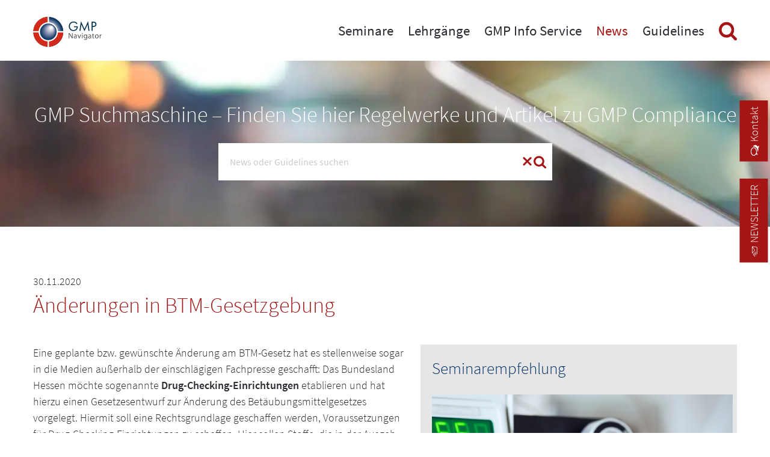

--- FILE ---
content_type: text/html; charset=UTF-8
request_url: https://www.gmp-navigator.com/gmp-news/aenderungen-in-btm-gesetzgebung
body_size: 12499
content:
 <!DOCTYPE html>
<html lang="de">
<head>

<link rel="preconnect" href="//privacy-proxy.usercentrics.eu">
<link rel="preload" href="//privacy-proxy.usercentrics.eu/latest/uc-block.bundle.js" as="script">
<script type="application/javascript" src="https://privacy-proxy.usercentrics.eu/latest/uc-block.bundle.js"></script>
<script>
uc.deactivateBlocking([
  'BJ59EidsWQ',
]);
</script>
      <meta charset="UTF-8">
    <title>Änderungen in BTM-Gesetzgebung - GMP Navigator</title>
    <base href="https://www.gmp-navigator.com/">

          <meta name="robots" content="index,follow">
      <meta name="description" content="Eine geplante bzw. gewünschte Änderung am BTM-Gesetz hat es stellenweise sogar in die Medien außerhalb der einschlägigen Fachpresse geschafft.">
      <meta name="generator" content="Contao Open Source CMS">
    
          <link rel="canonical" href="https://www.gmp-navigator.com/gmp-news/aenderungen-in-btm-gesetzgebung">
    
    <meta name="viewport" content="width=device-width, initial-scale=1, user-scalable=yes">
        <link rel="stylesheet" href="assets/css/frontend.css,mobile-navigation.scss,megamenu.scss,animate.css,st...-735b9319.css">        <script src="assets/js/jquery.min.js,mobile-navigation.js,ixan.js,injectinvisiblecss.js...-6b3ca19f.js"></script><script src="files/x-theme/dependencies/touchswipe/jquery.touchSwipe.min.js?v=15bf6cc2"></script><link rel="shortcut icon" type="image/x-icon" href="files/custom/images/favicon.ico">
<link rel="apple-touch-icon-precomposed" href="files/custom/images/apple-touch-icon.png" />
  
<!-- Google Tag Manager -->
<script type="text/javascript">(function(w,d,s,l,i){w[l]=w[l]||[];w[l].push({'gtm.start':
new Date().getTime(),event:'gtm.js'});var f=d.getElementsByTagName(s)[0],
j=d.createElement(s),dl=l!='dataLayer'?'&l='+l:'';j.async=true;j.src=
'https://www.googletagmanager.com/gtm.js?id='+i+dl;f.parentNode.insertBefore(j,f);
})(window,document,'script','dataLayer','GTM-5X85JD4');</script>
<!-- End Google Tag Manager -->

</head>
<body id="top" class="no-script RightPanel">

      
<div class="custom">
      
<div id="body-top">
  <div class="inside">
    

<!-- indexer::stop -->
<div class="ce_body_top">

    
    
    <!-- body-top-header begin -->
    <div class="body-top-header original-header">
        <div class="grid-container">
                        <div class="grid-x">
                <div class="text-left shrink logo cell">

<div class="ce_image cell block">

        
  
  
<figure class="image_container">
      <a href="./" title="GMP Navigator - GMP Navigator">
  
  

<img src="assets/images/3/gmp-navigator-logo-a4890cae.svg" width="220" height="95" alt="GMP Navigator - GMP Navigator">


      </a>
  
  </figure>



</div>
  
</div><div class="text-right auto mobile-navigation-trigger main-navigation-mobile cell auto hide-for-large text-right"><div class="mnavbar"><div class="navbar bar-top"></div><div class="navbar bar-middle"></div><div class="navbar bar-bottom"></div></div></div><div class="text-right auto main-navigation-desktop cell show-for-large">
<!-- indexer::stop -->
<nav class="mod_navigation block">

  
  <a href="gmp-news/aenderungen-in-btm-gesetzgebung#skipNavigation1" class="invisible">Navigation überspringen</a>

  

<!-- indexer::stop -->
<ul class="level_1">

    
        
            
                <li class="submenu first mega-menu">
                    <a href="seminare/alle-gmp-seminare-konferenzen" title="Seminare" class="submenu first" aria-haspopup="true" itemprop="url">
                        <span itemprop="name">Seminare</span>
                    </a>
                    

<!-- indexer::stop -->
<ul class="level_2">

    
        
            
                <li class="first mega-menu-item">
                    <div class="menu-container">
                        <div class="ce_ContainerStart grid-container">

<div class="ce_ixelgen_headline_extended h3 mb-0 cell block">

        
  
                
                        <p class="headline_extended below"><strong class="h3">Seminar- und Konferenzthemen</strong></p>            
    


</div>
<div class="ce_GridStart grid-margin-x grid-x">

<div class="ce_hyperlink cell medium-4 block">

        
  
          <a href="seminare/gmp-seminare-nach-thema" class="hyperlink_txt" title="Gesamtprogramm">Gesamtprogramm</a>
      

</div>

<div class="ce_hyperlink cell medium-4 block">

        
  
          <a href="seminare/gmp-seminare-nach-thema/seminare-gmp-basisausbildung" class="hyperlink_txt" title="GMP Grundlagen/Basis Seminare">GMP Grundlagen/Basis Seminare</a>
      

</div>

<div class="ce_hyperlink cell medium-4 block">

        
  
          <a href="seminare/gmp-seminare-nach-thema/gmp-seminare-qualitaetssicherung-dokumentation" class="hyperlink_txt" title="Qualitätssicherung">Qualitätssicherung</a>
      

</div>

<div class="ce_hyperlink cell medium-4 block">

        
  
          <a href="seminare/gmp-seminare-nach-thema/gmp-seminare-qualifizierung-validierung" class="hyperlink_txt" title="Validierung">Validierung</a>
      

</div>

<div class="ce_hyperlink cell medium-4 block">

        
  
          <a href="seminare/gmp-seminare-nach-thema/gmp-seminare-it-computervalidierung" class="hyperlink_txt" title="Computervalidierung/IT Compliance">Computervalidierung/IT Compliance</a>
      

</div>

<div class="ce_hyperlink cell medium-4 block">

        
  
          <a href="seminare/gmp-seminare-nach-thema/gmp-seminare-kuenstliche-intelligenz-ki" class="hyperlink_txt" title="NEU! Künstliche Intelligenz &#40;KI&#41;">NEU! Künstliche Intelligenz &#40;KI&#41;</a>
      

</div>

<div class="ce_hyperlink cell medium-4 block">

        
  
          <a href="seminare/gmp-seminare-nach-thema/gmp-seminare-qualitaetskontrolle-analytik-statistik" class="hyperlink_txt" title="Qualitätskontrolle/Analytik">Qualitätskontrolle/Analytik</a>
      

</div>

<div class="ce_hyperlink cell medium-4 block">

        
  
          <a href="seminare/gmp-seminare-nach-thema/gmp-seminare-allgemeine-mibi-themen" class="hyperlink_txt" title="Mikrobiologie/Hygiene">Mikrobiologie/Hygiene</a>
      

</div>

<div class="ce_hyperlink cell medium-4 block">

        
  
          <a href="seminare/gmp-seminare-nach-thema/gmp-seminare-produktion-technik" class="hyperlink_txt" title="Pharma-Technik">Pharma-Technik</a>
      

</div>

<div class="ce_hyperlink cell medium-4 block">

        
  
          <a href="seminare/gmp-seminare-nach-thema/gmp-seminare-sterile-herstellung" class="hyperlink_txt" title="Steril">Steril</a>
      

</div>

<div class="ce_hyperlink cell medium-4 block">

        
  
          <a href="seminare/gmp-seminare-nach-thema/gmp-seminare-packmittel-verpackung" class="hyperlink_txt" title="Verpackung und Packmittel">Verpackung und Packmittel</a>
      

</div>

<div class="ce_hyperlink cell medium-4 block">

        
  
          <a href="seminare/gmp-seminare-nach-thema/seminare-gdp-lager-logistik" class="hyperlink_txt" title="Good Distribution Practice">Good Distribution Practice</a>
      

</div>

<div class="ce_hyperlink cell medium-4 block">

        
  
          <a href="seminare/gmp-seminare-nach-thema/gmp-seminare-entwicklung-pruefpraeparate" class="hyperlink_txt" title="Entwicklung">Entwicklung</a>
      

</div>

<div class="ce_hyperlink cell medium-4 block">

        
  
          <a href="seminare/gmp-seminare-nach-thema/gmp-seminare-regulatory-affairs-compliance" class="hyperlink_txt" title="Regulatory Affairs">Regulatory Affairs</a>
      

</div>

<div class="ce_hyperlink cell medium-4 block">

        
  
          <a href="seminare/gmp-seminare-nach-thema/european-conferences-education-courses" class="hyperlink_txt" title="European Conferences and Education Courses">European Conferences and Education Courses</a>
      

</div>

<div class="ce_hyperlink cell medium-4 block">

        
  
          <a href="seminare/gmp-seminare-nach-thema/gmp-seminare-sachkundige-person" class="hyperlink_txt" title="Sachkundige Person/QP">Sachkundige Person/QP</a>
      

</div>

<div class="ce_hyperlink cell medium-4 block">

        
  
          <a href="seminare/gmp-seminare-nach-thema/gmp-seminare-biotechnologie" class="hyperlink_txt" title="Biotechnologie/Blut/ATMP">Biotechnologie/Blut/ATMP</a>
      

</div>

<div class="ce_hyperlink cell medium-4 block">

        
  
          <a href="seminare/gmp-seminare-nach-thema/gmp-seminare-medizinprodukte-kosmetika" class="hyperlink_txt" title="Medizinprodukte">Medizinprodukte</a>
      

</div>

<div class="ce_hyperlink cell medium-4 block">

        
  
          <a href="seminare/gmp-seminare-nach-thema/gmp-seminare-wirkstoffe-hilfsstoffe" class="hyperlink_txt" title="Wirkstoffe/APIs">Wirkstoffe/APIs</a>
      

</div>
</div>

<div class="ce_ixelgen_headline_extended h3 mb-0 mt-2 cell block">

        
  
                
                        <p class="headline_extended below"><strong class="h3">Durchführung der Veranstaltung</strong></p>            
    


</div>
<div class="ce_GridStart grid-margin-x grid-x">

<div class="ce_hyperlink cell medium-4 block">

        
  
          <a href="/suchergebnisse?typ=VORORT" class="hyperlink_txt" title="Alle Veranstaltungen vor Ort &#40;in Hotels&#41;">Alle Veranstaltungen vor Ort &#40;in Hotels&#41;</a>
      

</div>

<div class="ce_hyperlink cell medium-4 block">

        
  
          <a href="/suchergebnisse?typ=ONLINE" class="hyperlink_txt" title="Online Seminare">Online Seminare</a>
      

</div>

<div class="ce_hyperlink cell medium-4 block">

        
  
          <a href="/suchergebnisse?typ=AUFZEICHNUNG" class="hyperlink_txt" title="Aufzeichnungen">Aufzeichnungen</a>
      

</div>
</div>

<div class="ce_ixelgen_headline_extended h3 mb-0 mt-2 cell block">

        
  
                
                        <p class="headline_extended below"><strong class="h3">Top Events</strong></p>            
    


</div>
<div class="ce_GridStart grid-margin-x grid-x">

<div class="ce_hyperlink cell medium-4 block">

        
  
          <a href="seminare/top-events" class="hyperlink_txt" title="Nationale und Internationale Top Events">Nationale und Internationale Top Events</a>
      

</div>
</div>

<div class="ce_ixelgen_headline_extended h3 mb-0 mt-2 cell block">

        
  
                
                        <p class="headline_extended below"><strong class="h3">Weitere Leistungen</strong></p>            
    


</div>
<div class="ce_GridStart grid-margin-x grid-x">

<div class="ce_hyperlink cell medium-4 block">

        
  
          <a href="seminare/gmp-gdp-in-house-trainings" class="hyperlink_txt" title="Inhouse Training">Inhouse Training</a>
      

</div>

<div class="ce_hyperlink cell medium-4 block">

        
  
          <a href="on-demand-online-training/gmp-gdp-elearning" class="hyperlink_txt" title="E-Learning">E-Learning</a>
      

</div>

<div class="ce_hyperlink cell medium-4 block">

        
  
          <a href="seminare/zertifikat-gmp-gdp-weiterbildung" class="hyperlink_txt" title="Zertifizierung">Zertifizierung</a>
      

</div>
</div>

<div class="ce_ixelgen_headline_extended h3 mb-0 mt-2 cell block">

        
  
                
                        <p class="headline_extended below"><strong class="h3">Weitere Informationen</strong></p>            
    


</div>
<div class="ce_GridStart grid-margin-x grid-x">

<div class="ce_hyperlink cell medium-4 block">

        
  
          <a href="gmp-live-online-training/so-funktioniert-es" class="hyperlink_txt" title="Technische Hinweise">Technische Hinweise</a>
      

</div>

<div class="ce_hyperlink cell medium-4 block">

        
  
          <a href="seminare/fachausstellungen-und-sponsoring" class="hyperlink_txt" title="Fachausstellungen und Sponsoring">Fachausstellungen und Sponsoring</a>
      

</div>

<div class="ce_hyperlink cell medium-4 block">

        
  
          <a href="go-green" class="hyperlink_txt" title="GOGREEN">GOGREEN</a>
      

</div>
</div>
</div>
  
                    </div>
                    <a href="seminare/alle-gmp-seminare-konferenzen" title="Alle GMP-Seminare und -Konferenzen" class="first default"  itemprop="url">
                        <span itemprop="name">Veranstaltungen im Überblick</span>
                    </a>
                                    </li>

            
        
    
        
            
                <li class="default">
                    <a href="seminare/gmp-seminare-nach-thema" title="Veranstaltungen nach Thema" itemprop="url">
                        <span itemprop="name">Gesamtprogramm</span>
                    </a>
                                    </li>

            
        
    
        
            
                <li class="default">
                    <a href="seminare/top-events" title="Top Events" itemprop="url">
                        <span itemprop="name">Top Events</span>
                    </a>
                                    </li>

            
        
    
        
            
                <li class="event-list-content default">
                    <a href="suchergebnisse?typ=VORORT" title="Veranstaltungen vor Ort &#40;in Hotels&#41;" class="event-list-content" itemprop="url">
                        <span itemprop="name">Veranstaltungen vor Ort &#40;in Hotels&#41;</span>
                    </a>
                                    </li>

            
        
    
        
            
                <li class="event-list-content default">
                    <a href="suchergebnisse?typ=ONLINE" title="Online Seminare" class="event-list-content" itemprop="url">
                        <span itemprop="name">Online Seminare</span>
                    </a>
                                    </li>

            
        
    
        
            
                <li class="event-list-content default">
                    <a href="suchergebnisse?typ=AUFZEICHNUNG" title="Aufzeichnungen" class="event-list-content" itemprop="url">
                        <span itemprop="name">Aufzeichnungen</span>
                    </a>
                                    </li>

            
        
    
        
            
                <li class="submenu default">
                    <a href="seminare/gmp-gdp-in-house-trainings" title="Weitere Leistungen" class="submenu" aria-haspopup="true" itemprop="url">
                        <span itemprop="name">Weitere Leistungen</span>
                    </a>
                    

<!-- indexer::stop -->
<ul class="level_3">

    
        
            
                <li class="first default">
                    <a href="seminare/gmp-gdp-in-house-trainings" title="Inhouse Trainings" class="first" itemprop="url">
                        <span itemprop="name">Inhouse Training</span>
                    </a>
                                    </li>

            
        
    
        
            
                <li class="nav-clear-both nav-float-left default">
                    <a href="on-demand-online-training/gmp-gdp-elearning" title="E-Learning" class="nav-clear-both nav-float-left" itemprop="url">
                        <span itemprop="name">E-Learning</span>
                    </a>
                                    </li>

            
        
    
        
            
                <li class="last default">
                    <a href="seminare/zertifikat-gmp-gdp-weiterbildung" title="Zertifikat" class="last" itemprop="url">
                        <span itemprop="name">Zertifizierung</span>
                    </a>
                                    </li>

            
        
    
</ul>
<!-- indexer::continue -->
                </li>

            
        
    
        
            
                <li class="submenu last default">
                    <a href="gmp-live-online-training/so-funktioniert-es" title="Weitere Informationen" class="submenu last" aria-haspopup="true" itemprop="url">
                        <span itemprop="name">Weitere Informationen</span>
                    </a>
                    

<!-- indexer::stop -->
<ul class="level_3">

    
        
            
                <li class="first default">
                    <a href="gmp-live-online-training/so-funktioniert-es" title="Technische Hinweise" class="first" itemprop="url">
                        <span itemprop="name">Technische Hinweise</span>
                    </a>
                                    </li>

            
        
    
        
            
                <li class="default">
                    <a href="seminare/fachausstellungen-und-sponsoring" title="Fachausstellungen und Sponsoring" itemprop="url">
                        <span itemprop="name">Fachausstellungen und Sponsoring</span>
                    </a>
                                    </li>

            
        
    
        
            
                <li class="last default">
                    <a href="go-green" title="GOGREEN - Concept Heidelberg sendet klimaneutral" class="last" itemprop="url">
                        <span itemprop="name">GoGreen</span>
                    </a>
                                    </li>

            
        
    
</ul>
<!-- indexer::continue -->
                </li>

            
        
    
</ul>
<!-- indexer::continue -->
                </li>

            
        
    
        
            
                <li class="submenu mega-menu">
                    <a href="gmp-gdp-lehrgaenge/uebersicht" title="GMP-/GDP Lehrgänge" class="submenu" aria-haspopup="true" itemprop="url">
                        <span itemprop="name">Lehrgänge</span>
                    </a>
                    

<!-- indexer::stop -->
<ul class="level_2">

    
        
            
                <li class="first mega-menu-item">
                    <div class="menu-container">
                        <div class="ce_ContainerStart grid-container">

<div class="ce_ixelgen_headline_extended h3 mb-0 mt-2 cell block">

        
  
                
                        <p class="headline_extended below"><strong class="h3">Alle GMP/GDP Lehrgänge</strong></p>            
    


</div>
<div class="ce_GridStart grid-margin-x grid-x">

<div class="ce_hyperlink cell block">

        
  
          <a href="gmp-gdp-lehrgaenge/uebersicht" class="hyperlink_txt" title="Weitere Informationen zu den Lehrgängen">Weitere Informationen zu den Lehrgängen</a>
      

</div>

<div class="navigation-3-cols cell mt-1"><!-- indexer::stop -->
      <div class="layout_latest layout_latest_megamenu ce_hyperlink cell arc_6 block  first even">  
  <a href="gmp-gdp-lehrgang/der-datenintegritaets-compliance-manager" class="hyperlink_txt" title="Datenintegritäts-Compliance Manager/in">Datenintegritäts-Compliance Manager/in</a>
</div><div class="layout_latest layout_latest_megamenu ce_hyperlink cell arc_6 block  odd">  
  <a href="gmp-gdp-lehrgang/der-gmp-experte-in-der-entwicklung" class="hyperlink_txt" title="GMP-Experte/Expertin in der Entwicklung">GMP-Experte/Expertin in der Entwicklung</a>
</div><div class="layout_latest layout_latest_megamenu ce_hyperlink cell arc_6 block  even">  
  <a href="gmp-gdp-lehrgang/der-validierungsbeauftragte-fuer-medizinprodukte" class="hyperlink_txt" title="Validierungsbeauftragte/r für Medizinprodukte">Validierungsbeauftragte/r für Medizinprodukte</a>
</div><div class="layout_latest layout_latest_megamenu ce_hyperlink cell arc_6 block  odd">  
  <a href="gmp-gdp-lehrgang/der-packmittel-experte" class="hyperlink_txt" title="Packmittel-Experte/Expertin">Packmittel-Experte/Expertin</a>
</div><div class="layout_latest layout_latest_megamenu ce_hyperlink cell arc_6 block  even">  
  <a href="gmp-gdp-lehrgang/der-zertifizierte-fachauditor-fuer-gmp" class="hyperlink_txt" title="Zertifizierte/r Fachauditor/in für GMP">Zertifizierte/r Fachauditor/in für GMP</a>
</div><div class="layout_latest layout_latest_megamenu ce_hyperlink cell arc_6 block  odd">  
  <a href="gmp-gdp-lehrgang/der-hygienebeauftragte" class="hyperlink_txt" title="Hygienebeauftragte/r">Hygienebeauftragte/r</a>
</div><div class="layout_latest layout_latest_megamenu ce_hyperlink cell arc_6 block  even">  
  <a href="gmp-gdp-lehrgang/der-gmp-compliance-manager" class="hyperlink_txt" title="GMP-Compliance Manager/in">GMP-Compliance Manager/in</a>
</div><div class="layout_latest layout_latest_megamenu ce_hyperlink cell arc_6 block  odd">  
  <a href="gmp-gdp-lehrgang/der-dokumentations-beauftragte" class="hyperlink_txt" title="Dokumentations-Beauftragte/r">Dokumentations-Beauftragte/r</a>
</div><div class="layout_latest layout_latest_megamenu ce_hyperlink cell arc_6 block  even">  
  <a href="gmp-gdp-lehrgang/gmp-beauftragter-fuer-die-sterilproduktion" class="hyperlink_txt" title="GMP-Beauftragte/r für die Sterilproduktion">GMP-Beauftragte/r für die Sterilproduktion</a>
</div><div class="layout_latest layout_latest_megamenu ce_hyperlink cell arc_6 block  odd">  
  <a href="gmp-gdp-lehrgang/der-computervalidierungs-beauftragte" class="hyperlink_txt" title="Computervalidierungs-Beauftragte/r">Computervalidierungs-Beauftragte/r</a>
</div><div class="layout_latest layout_latest_megamenu ce_hyperlink cell arc_6 block  even">  
  <a href="gmp-gdp-lehrgang/der-mikrobiologie-compliance-manager" class="hyperlink_txt" title="Mikrobiologie Compliance Manager/in">Mikrobiologie Compliance Manager/in</a>
</div><div class="layout_latest layout_latest_megamenu ce_hyperlink cell arc_6 block  odd">  
  <a href="gmp-gdp-lehrgang/der-gmp-beauftragte-im-analytischen-labor" class="hyperlink_txt" title="GMP-Beauftragte/r im analytischen Labor">GMP-Beauftragte/r im analytischen Labor</a>
</div><div class="layout_latest layout_latest_megamenu ce_hyperlink cell arc_6 block  even">  
  <a href="gmp-gdp-lehrgang/der-validierungsbeauftragte" class="hyperlink_txt" title="Validierungsbeauftragte/r in der pharmazeutischen Industrie">Validierungsbeauftragte/r in der pharmazeutischen Industrie</a>
</div><div class="layout_latest layout_latest_megamenu ce_hyperlink cell arc_6 block  odd">  
  <a href="gmp-gdp-lehrgang/die-verantwortliche-person-fuer-gdp-der-grosshandelsbeauftragte" class="hyperlink_txt" title="Verantwortliche Person für GDP / Großhandelsbeauftragte/r">Verantwortliche Person für GDP / Großhandelsbeauftragte/r</a>
</div><div class="layout_latest layout_latest_megamenu ce_hyperlink cell arc_6 block  last even">  
  <a href="gmp-gdp-lehrgang/der-pharma-ingenieur-techniker-technikexperte" class="hyperlink_txt" title="Pharma-Ingenieur/in / -Techniker/in / -Technikexperte/-expertin">Pharma-Ingenieur/in / -Techniker/in / -Technikexperte/-expertin</a>
</div>  <!-- indexer::continue -->

</div></div>

<div class="ce_ixelgen_headline_extended h3 mb-0 mt-2 cell block">

        
  
                
                        <p class="headline_extended below"><strong class="h3">Internetprüfungen</strong></p>            
    


</div>
<div class="ce_GridStart grid-margin-x grid-x">

<div class="ce_hyperlink cell large-4 block">

        
  
          <a href="gmp-gdp-lehrgaenge/internetpruefungen/information-internetpruefung" class="hyperlink_txt" title="Informationen">Informationen</a>
      

</div>

<div class="ce_hyperlink cell large-4 block">

        
  
          <a href="gmp-gdp-lehrgaenge/internetpruefungen/internetpruefung-ablegen" class="hyperlink_txt" title="Internet-Prüfung ablegen">Internet-Prüfung ablegen</a>
      

</div>
</div>
</div>
  
                    </div>
                    <a href="gmp-gdp-lehrgaenge/uebersicht" title="Übersicht der GMP- und GDP Lehrgänge" class="first default"  itemprop="url">
                        <span itemprop="name">Übersicht der GMP- und GDP Lehrgänge</span>
                    </a>
                                    </li>

            
        
    
        
            
                <li class="submenu last default">
                    <a href="gmp-gdp-lehrgaenge/internetpruefungen/information-internetpruefung" title="Internetprüfungen" class="submenu last" aria-haspopup="true" itemprop="url">
                        <span itemprop="name">Internetprüfungen</span>
                    </a>
                    

<!-- indexer::stop -->
<ul class="level_3">

    
        
            
                <li class="first default">
                    <a href="gmp-gdp-lehrgaenge/internetpruefungen/information-internetpruefung" title="Informationen" class="first" itemprop="url">
                        <span itemprop="name">Informationen</span>
                    </a>
                                    </li>

            
        
    
        
            
                <li class="last default">
                    <a href="gmp-gdp-lehrgaenge/internetpruefungen/internetpruefung-ablegen" title="Internetprüfung zu GMP/GDP-Lehrgang ablegen" class="last" itemprop="url">
                        <span itemprop="name">Internet-Prüfung ablegen</span>
                    </a>
                                    </li>

            
        
    
</ul>
<!-- indexer::continue -->
                </li>

            
        
    
</ul>
<!-- indexer::continue -->
                </li>

            
        
    
        
            
                <li class="submenu mega-menu">
                    <a href="was-ist-gmp" title="GMP Info Service" class="submenu" aria-haspopup="true" itemprop="url">
                        <span itemprop="name">GMP Info Service</span>
                    </a>
                    

<!-- indexer::stop -->
<ul class="level_2">

    
        
            
                <li class="submenu first mega-menu-item">
                    <div class="menu-container">
                        <div class="ce_ContainerStart grid-container">

<div class="ce_ixelgen_headline_extended h3 mb-0 cell block">

        
  
                
                        <p class="headline_extended below"><strong class="h3">GMP-Informationen und Datenbanken</strong></p>            
    


</div>
<div class="ce_GridStart grid-margin-x grid-x">

<div class="ce_hyperlink cell large-4 block">

        
  
          <a href="was-ist-gmp" class="hyperlink_txt" title="Was ist GMP?">Was ist GMP?</a>
      

</div>

<div class="ce_hyperlink cell large-4 block">

        
  
          <a href="mygmp/uebersicht" class="hyperlink_txt" title="myGMP">myGMP</a>
      

</div>

<div class="ce_hyperlink cell large-4 block">

        
  
          <a href="datenbanken-gmp-inspektionen" class="hyperlink_txt" title="GMP Inspection Database">GMP Inspection Database</a>
      

</div>

<div class="ce_hyperlink cell large-4 block">

        
  
          <a href="hilfreiche-links" class="hyperlink_txt" title="GMP Links">GMP Links</a>
      

</div>

<div class="ce_hyperlink cell large-4 block">

        
  
          <a href="gmp-glossar-lexikon" class="hyperlink_txt" title="GMP-Lexikon und Glossar">GMP-Lexikon und Glossar</a>
      

</div>

<div class="ce_hyperlink cell large-4 block">

        
  
          <a href="gmp-app" class="hyperlink_txt" title="GMP WebApp">GMP WebApp</a>
      

</div>
</div>

<div class="ce_ixelgen_headline_extended h3 mb-0 mt-2 cell block">

        
  
                
                        <p class="headline_extended below"><strong class="h3">Publikationen</strong></p>            
    


</div>
<div class="ce_GridStart grid-margin-x grid-x">

<div class="ce_hyperlink cell large-4 block">

        
  
          <a href="gmp-services/publikationen/pharma-technologie-journal" class="hyperlink_txt" title="Pharma Technologie Journal">Pharma Technologie Journal</a>
      

</div>

<div class="ce_hyperlink cell large-4 block">

        
  
          <a href="gmp-services/publikationen/gmp-handbuecher" class="hyperlink_txt" title="GMP-Handbücher">GMP-Handbücher</a>
      

</div>

<div class="ce_hyperlink cell large-4 block">

        
  
          <a href="gmp-journal" class="hyperlink_txt" title="GMP Journal">GMP Journal</a>
      

</div>
</div>

<div class="ce_ixelgen_headline_extended h3 mb-0 mt-2 cell block">

        
  
                
                        <p class="headline_extended below"><strong class="h3">GMP-Services</strong></p>            
    


</div>
<div class="ce_GridStart grid-margin-x grid-x">

<div class="ce_hyperlink cell large-4 block">

        
  
          <a href="gmp-partner" class="hyperlink_txt" title="GMP Partner">GMP Partner</a>
      

</div>

<div class="ce_hyperlink cell large-4 block">

        
  
          <a href="seminare/gmp-schulungen" class="hyperlink_txt" title="GMP-Schulungen">GMP-Schulungen</a>
      

</div>

<div class="ce_hyperlink cell large-4 block">

        
  
          <a href="seminare/gmp-basistraining" class="hyperlink_txt" title="GMP-Basistraining">GMP-Basistraining</a>
      

</div>

<div class="ce_hyperlink cell large-4 block">

        
  
          <a href="gmp-services/gmp-consulting" class="hyperlink_txt" title="GMP Consulting">GMP Consulting</a>
      

</div>

<div class="ce_hyperlink cell large-4 block">

        
  
          <a href="gmp-services/apic-audits" class="hyperlink_txt" title="APIC Audits">APIC Audits</a>
      

</div>
</div>
</div>
  
                    </div>
                    <a href="gmp-glossar-lexikon" title="GMP-Informationen und Datenbanken" class="submenu first default"  aria-haspopup="true" itemprop="url">
                        <span itemprop="name">GMP-Informationen und Datenbanken</span>
                    </a>
                    

<!-- indexer::stop -->
<ul class="level_3">

    
        
            
                <li class="first default">
                    <a href="was-ist-gmp" title="Was ist GMP?" class="first" itemprop="url">
                        <span itemprop="name">Was ist GMP?</span>
                    </a>
                                    </li>

            
        
    
        
            
                <li class="default">
                    <a href="mygmp/uebersicht" title="myGMP Übersicht" itemprop="url">
                        <span itemprop="name">myGMP</span>
                    </a>
                                    </li>

            
        
    
        
            
                <li class="default">
                    <a href="datenbanken-gmp-inspektionen" title="GMP Inspection Database" itemprop="url">
                        <span itemprop="name">GMP Inspection Database</span>
                    </a>
                                    </li>

            
        
    
        
            
                <li class="default">
                    <a href="hilfreiche-links" title="Hilfreiche Links" itemprop="url">
                        <span itemprop="name">GMP Links</span>
                    </a>
                                    </li>

            
        
    
        
            
                <li class="last default">
                    <a href="gmp-glossar-lexikon" title="GMP-Lexikon und Glossar" class="last" itemprop="url">
                        <span itemprop="name">GMP-Lexikon und Glossar</span>
                    </a>
                                    </li>

            
        
    
</ul>
<!-- indexer::continue -->
                </li>

            
        
    
        
            
                <li class="submenu default">
                    <a href="gmp-partner" title="GMP-Services" class="submenu" aria-haspopup="true" itemprop="url">
                        <span itemprop="name">GMP-Services</span>
                    </a>
                    

<!-- indexer::stop -->
<ul class="level_3">

    
        
            
                <li class="first default">
                    <a href="gmp-partner" title="GMP-Partner" class="first" itemprop="url">
                        <span itemprop="name">GMP-Partner</span>
                    </a>
                                    </li>

            
        
    
        
            
                <li class="default">
                    <a href="seminare/gmp-schulungen" title="GMP-Schulungen" itemprop="url">
                        <span itemprop="name">GMP-Schulungen</span>
                    </a>
                                    </li>

            
        
    
        
            
                <li class="default">
                    <a href="seminare/gmp-basistraining" title="GMP-Basistraining" itemprop="url">
                        <span itemprop="name">GMP-Basistraining</span>
                    </a>
                                    </li>

            
        
    
        
            
                <li class="default">
                    <a href="gmp-services/gmp-consulting" title="GMP Consulting" itemprop="url">
                        <span itemprop="name">GMP Consulting</span>
                    </a>
                                    </li>

            
        
    
        
            
                <li class="last default">
                    <a href="gmp-services/apic-audits" title="APIC Audits" class="last" itemprop="url">
                        <span itemprop="name">APIC Audits</span>
                    </a>
                                    </li>

            
        
    
</ul>
<!-- indexer::continue -->
                </li>

            
        
    
        
            
                <li class="submenu last default">
                    <a href="gmp-services/publikationen/pharma-technologie-journal" title="Publikationen" class="submenu last" aria-haspopup="true" itemprop="url">
                        <span itemprop="name">Publikationen</span>
                    </a>
                    

<!-- indexer::stop -->
<ul class="level_3">

    
        
            
                <li class="first default">
                    <a href="gmp-services/publikationen/pharma-technologie-journal" title="Pharma Technologie Journal" class="first" itemprop="url">
                        <span itemprop="name">Pharma Technologie Journal</span>
                    </a>
                                    </li>

            
        
    
        
            
                <li class="publications default">
                    <a href="gmp-services/publikationen/gmp-handbuecher" title="GMP-Handbücher" class="publications" itemprop="url">
                        <span itemprop="name">GMP-Handbücher</span>
                    </a>
                                    </li>

            
        
    
        
            
                <li class="last default">
                    <a href="gmp-journal" title="GMP Journal" class="last" itemprop="url">
                        <span itemprop="name">GMP Journal</span>
                    </a>
                                    </li>

            
        
    
</ul>
<!-- indexer::continue -->
                </li>

            
        
    
</ul>
<!-- indexer::continue -->
                </li>

            
        
    
        
            
                <li class="submenu trail GMP-News mega-menu">
                    <a href="gmp-news/aktuelle-gmp-news" title="News" class="submenu trail GMP-News" aria-haspopup="true" itemprop="url">
                        <span itemprop="name">News</span>
                    </a>
                    

<!-- indexer::stop -->
<ul class="level_2">

    
        
            
                <li class="news-overview sibling first mega-menu-item">
                    <div class="menu-container">
                        <div class="ce_ContainerStart grid-container">

<div class="ce_hyperlink h3 cell block">

        
  
          <a href="gmp-news/aktuelle-gmp-news" class="hyperlink_txt" title="Aktuelle News">Aktuelle News</a>
      

</div>

<div class="ce_ixelgen_headline_extended h3 mb-0 mt-2 cell block">

        
  
                
                        <p class="headline_extended below"><strong class="h3">News Themensortiert</strong></p>            
    


</div>
<div class="ce_GridStart grid-margin-x grid-x">

<div class="navigation-3-cols cell"><!-- indexer::stop -->
<div class="ce_hyperlink cell block">
  <a href="gmp-news/themensortiert/gmp-news-analytik" class="hyperlink_txt" title="GMP News zum Thema Analytik">Analytik</a>
</div>
<div class="ce_hyperlink cell block">
  <a href="gmp-news/themensortiert/gmp-news-arzneimittelfaelschungen" class="hyperlink_txt" title="GMP News zum Thema Arzneimittelfälschungen">Arzneimittelfälschungen</a>
</div>
<div class="ce_hyperlink cell block">
  <a href="gmp-news/themensortiert/gmp-news-aseptik-mikrobiologie" class="hyperlink_txt" title="GMP News zum Thema Aseptik / Mikrobiologie">Aseptik / Mikrobiologie</a>
</div>
<div class="ce_hyperlink cell block">
  <a href="gmp-news/themensortiert/gmp-news-blut-biopharmazeutika-atmp" class="hyperlink_txt" title="GMP News zum Thema Blut, Biopharmazeutika und ATMP">Blut, Biopharmazeutika und ATMP</a>
</div>
<div class="ce_hyperlink cell block">
  <a href="gmp-news/themensortiert/gmp-news-computervalidierung" class="hyperlink_txt" title="GMP News zum Thema Computervalidierung">Computervalidierung</a>
</div>
<div class="ce_hyperlink cell block">
  <a href="gmp-news/themensortiert/gmp-news-drug-safety-pharmakovigilanz" class="hyperlink_txt" title="GMP News zum Thema Drug Safety/Pharmakovigilanz">Drug Safety/Pharmakovigilanz</a>
</div>
<div class="ce_hyperlink cell block">
  <a href="gmp-news/themensortiert/gmp-news-pflanzliche-arzneimittel-cannabis" class="hyperlink_txt" title="GMP News zum Thema Pflanzliche Arzneimittel (inkl. Cannabis)">Pflanzliche Arzneimittel (inkl. Cannabis)</a>
</div>
<div class="ce_hyperlink cell block">
  <a href="gmp-news/themensortiert/gmp-news-entwicklung-pruefpraeparate-gcp" class="hyperlink_txt" title="GMP News zum Thema Entwicklung / Prüfpräparate / GCP">Entwicklung / Prüfpräparate / GCP</a>
</div>
<div class="ce_hyperlink cell block">
  <a href="gmp-news/themensortiert/good-distribution-practice-news" class="hyperlink_txt" title="Good Distribution Practices News">Good Distribution Practices</a>
</div>
<div class="ce_hyperlink cell block">
  <a href="gmp-news/themensortiert/gmp-news-inspektionen-audits" class="hyperlink_txt" title="GMP News zum Thema Inspektionen/Audits">GMP Inspektionen/Audits</a>
</div>
<div class="ce_hyperlink cell block">
  <a href="gmp-news/themensortiert/gmp-news-medizinprodukte" class="hyperlink_txt" title="GMP News zum Thema Medizinprodukte">GMP für Medizinprodukte</a>
</div>
<div class="ce_hyperlink cell block">
  <a href="gmp-news/themensortiert/gmp-news-kuenstliche-intelligenz-ki" class="hyperlink_txt" title="GMP News zum Thema Künstliche Intelligenz &#40;KI&#41;">NEU! Künstliche Intelligenz &#40;KI&#41;</a>
</div>
<div class="ce_hyperlink cell block">
  <a href="gmp-news/themensortiert/gmp-news-pharmatechnik" class="hyperlink_txt" title="GMP News zum Thema Pharma Technik">Pharma Technik</a>
</div>
<div class="ce_hyperlink cell block">
  <a href="gmp-news/themensortiert/gmp-news-quality-assurance" class="hyperlink_txt" title="GMP News zum Thema Quality Assurance">Quality Assurance</a>
</div>
<div class="ce_hyperlink cell block">
  <a href="gmp-news/themensortiert/gmp-news-validierung" class="hyperlink_txt" title="GMP News zum Thema Validierung">Validierung</a>
</div>
<div class="ce_hyperlink cell block">
  <a href="gmp-news/themensortiert/packmittel" class="hyperlink_txt" title="GMP News zum Thema Packmittel">Packmittel</a>
</div>
<div class="ce_hyperlink cell block">
  <a href="gmp-news/themensortiert/gmp-news-wirk-und-hilfsstoffe" class="hyperlink_txt" title="GMP News zum Thema Wirk- und Hilfsstoffe">Wirk- und Hilfsstoffe</a>
</div>
<div class="ce_hyperlink cell block">
  <a href="gmp-news/themensortiert/gmp-news-zulassung-regulatory" class="hyperlink_txt" title="GMP News zum Thema Zulassung / Regulatory">Zulassung / Regulatory</a>
</div>
<!-- indexer::continue -->

</div></div>

<div class="ce_hyperlink h3 mb-0 mt-1 cell block">

        
  
          <a href="gmp-newsletter" class="hyperlink_txt" title="Newsletter abonnieren">Newsletter abonnieren</a>
      

</div>

<div class="ce_hyperlink h3 mb-0 mt-1 cell block">

        
  
          <a href="gmp-newsletter/redaktionsleitung" class="hyperlink_txt" title="Redaktionsleitung">Redaktionsleitung</a>
      

</div>
</div>
  
                    </div>
                    <a href="gmp-news/aktuelle-gmp-news" title="Aktuelle News" class="news-overview sibling first default"  itemprop="url">
                        <span itemprop="name">Aktuelle News</span>
                    </a>
                                    </li>

            
        
    
        
            
                <li class="submenu news-themensortiert sibling default">
                    <a href="gmp-news/themensortiert/gmp-news-analytik" title="News Themensortiert" class="submenu news-themensortiert sibling" aria-haspopup="true" itemprop="url">
                        <span itemprop="name">News Themensortiert</span>
                    </a>
                    

<!-- indexer::stop -->
<ul class="level_3">

    
        
            
                <li class="news-overview-themes first default">
                    <a href="gmp-news/themensortiert/gmp-news-analytik" title="GMP News zum Thema Analytik" class="news-overview-themes first" itemprop="url">
                        <span itemprop="name">Analytik</span>
                    </a>
                                    </li>

            
        
    
        
            
                <li class="news-overview-themes default">
                    <a href="gmp-news/themensortiert/gmp-news-arzneimittelfaelschungen" title="GMP News zum Thema Arzneimittelfälschungen" class="news-overview-themes" itemprop="url">
                        <span itemprop="name">Arzneimittelfälschungen</span>
                    </a>
                                    </li>

            
        
    
        
            
                <li class="news-overview-themes default">
                    <a href="gmp-news/themensortiert/gmp-news-aseptik-mikrobiologie" title="GMP News zum Thema Aseptik / Mikrobiologie" class="news-overview-themes" itemprop="url">
                        <span itemprop="name">Aseptik / Mikrobiologie</span>
                    </a>
                                    </li>

            
        
    
        
            
                <li class="news-overview-themes default">
                    <a href="gmp-news/themensortiert/gmp-news-blut-biopharmazeutika-atmp" title="GMP News zum Thema Blut, Biopharmazeutika und ATMP" class="news-overview-themes" itemprop="url">
                        <span itemprop="name">Blut, Biopharmazeutika und ATMP</span>
                    </a>
                                    </li>

            
        
    
        
            
                <li class="news-overview-themes default">
                    <a href="gmp-news/themensortiert/gmp-news-computervalidierung" title="GMP News zum Thema Computervalidierung" class="news-overview-themes" itemprop="url">
                        <span itemprop="name">Computervalidierung</span>
                    </a>
                                    </li>

            
        
    
        
            
                <li class="news-overview-themes default">
                    <a href="gmp-news/themensortiert/gmp-news-drug-safety-pharmakovigilanz" title="GMP News zum Thema Drug Safety/Pharmakovigilanz" class="news-overview-themes" itemprop="url">
                        <span itemprop="name">Drug Safety/Pharmakovigilanz</span>
                    </a>
                                    </li>

            
        
    
        
            
                <li class="news-overview-themes default">
                    <a href="gmp-news/themensortiert/gmp-news-pflanzliche-arzneimittel-cannabis" title="GMP News zum Thema Pflanzliche Arzneimittel (inkl. Cannabis)" class="news-overview-themes" itemprop="url">
                        <span itemprop="name">Pflanzliche Arzneimittel (inkl. Cannabis)</span>
                    </a>
                                    </li>

            
        
    
        
            
                <li class="news-overview-themes default">
                    <a href="gmp-news/themensortiert/gmp-news-entwicklung-pruefpraeparate-gcp" title="GMP News zum Thema Entwicklung / Prüfpräparate / GCP" class="news-overview-themes" itemprop="url">
                        <span itemprop="name">Entwicklung / Prüfpräparate / GCP</span>
                    </a>
                                    </li>

            
        
    
        
            
                <li class="news-overview-themes default">
                    <a href="gmp-news/themensortiert/good-distribution-practice-news" title="Good Distribution Practices News" class="news-overview-themes" itemprop="url">
                        <span itemprop="name">Good Distribution Practices</span>
                    </a>
                                    </li>

            
        
    
        
            
                <li class="news-overview-themes default">
                    <a href="gmp-news/themensortiert/gmp-news-inspektionen-audits" title="GMP News zum Thema Inspektionen/Audits" class="news-overview-themes" itemprop="url">
                        <span itemprop="name">GMP Inspektionen/Audits</span>
                    </a>
                                    </li>

            
        
    
        
            
                <li class="news-overview-themes default">
                    <a href="gmp-news/themensortiert/gmp-news-medizinprodukte" title="GMP News zum Thema Medizinprodukte" class="news-overview-themes" itemprop="url">
                        <span itemprop="name">GMP für Medizinprodukte</span>
                    </a>
                                    </li>

            
        
    
        
            
                <li class="news-overview-themes default">
                    <a href="gmp-news/themensortiert/gmp-news-kuenstliche-intelligenz-ki" title="GMP News zum Thema Künstliche Intelligenz &#40;KI&#41;" class="news-overview-themes" itemprop="url">
                        <span itemprop="name">NEU! Künstliche Intelligenz &#40;KI&#41;</span>
                    </a>
                                    </li>

            
        
    
        
            
                <li class="news-overview-themes default">
                    <a href="gmp-news/themensortiert/gmp-news-pharmatechnik" title="GMP News zum Thema Pharma Technik" class="news-overview-themes" itemprop="url">
                        <span itemprop="name">Pharma Technik</span>
                    </a>
                                    </li>

            
        
    
        
            
                <li class="news-overview-themes default">
                    <a href="gmp-news/themensortiert/gmp-news-quality-assurance" title="GMP News zum Thema Quality Assurance" class="news-overview-themes" itemprop="url">
                        <span itemprop="name">Quality Assurance</span>
                    </a>
                                    </li>

            
        
    
        
            
                <li class="news-overview-themes default">
                    <a href="gmp-news/themensortiert/gmp-news-validierung" title="GMP News zum Thema Validierung" class="news-overview-themes" itemprop="url">
                        <span itemprop="name">Validierung</span>
                    </a>
                                    </li>

            
        
    
        
            
                <li class="news-overview-themes default">
                    <a href="gmp-news/themensortiert/packmittel" title="GMP News zum Thema Packmittel" class="news-overview-themes" itemprop="url">
                        <span itemprop="name">Packmittel</span>
                    </a>
                                    </li>

            
        
    
        
            
                <li class="news-overview-themes default">
                    <a href="gmp-news/themensortiert/gmp-news-wirk-und-hilfsstoffe" title="GMP News zum Thema Wirk- und Hilfsstoffe" class="news-overview-themes" itemprop="url">
                        <span itemprop="name">Wirk- und Hilfsstoffe</span>
                    </a>
                                    </li>

            
        
    
        
            
                <li class="news-overview-themes last default">
                    <a href="gmp-news/themensortiert/gmp-news-zulassung-regulatory" title="GMP News zum Thema Zulassung / Regulatory" class="news-overview-themes last" itemprop="url">
                        <span itemprop="name">Zulassung / Regulatory</span>
                    </a>
                                    </li>

            
        
    
</ul>
<!-- indexer::continue -->
                </li>

            
        
    
        
            
                <li class="newsletter sibling default">
                    <a href="gmp-newsletter" title="Newsletter abonnieren" class="newsletter sibling" itemprop="url">
                        <span itemprop="name">Newsletter abonnieren</span>
                    </a>
                                    </li>

            
        
    
        
            
                <li class="sibling last default">
                    <a href="gmp-newsletter/redaktionsleitung" title="Redaktionsleitung" class="sibling last" itemprop="url">
                        <span itemprop="name">Redaktionsleitung</span>
                    </a>
                                    </li>

            
        
    
</ul>
<!-- indexer::continue -->
                </li>

            
        
    
        
            
                <li class="default">
                    <a href="gmp-guidelines" title="GMP Guidelines" itemprop="url">
                        <span itemprop="name">Guidelines</span>
                    </a>
                                    </li>

            
        
    
        
            
                <li class="navigation-search-icon last default">
                    <a href="seminare/alle-gmp-seminare-konferenzen" title="Suche" class="navigation-search-icon last" itemprop="url">
                        <span itemprop="name">Suche</span>
                    </a>
                                    </li>

            
        
    
</ul>
<!-- indexer::continue -->

  <span id="skipNavigation1" class="invisible"></span>

</nav>
<!-- indexer::continue -->
</div>            </div>
            
                    </div>
    </div>
    <!-- body-top-header end -->
    
</div>
<!-- indexer::continue -->
  
  </div>
</div>
  </div>
<div id="navi-mobile" class="hide-for-large"><div class="site-overlay"></div></div>
    <div id="wrapper">

                    
      
              <div id="container">

                      <main id="main">
              <div class="inside">
                

  <div class="mod_article pb-0 pt-0 banner-search-subpages grid-container full block" id="article-975">
    
          <div class="grid-x">

      <div class="ixfe_bg_wrapper ixfe_bg_image" style=" background-image:url('files/eca/userImages/banner/header-gmp-nav-news.webp');">
    <div class="ce_ContainerStart pt-0 pb-0 banner-overlay grid-container ixfe_bg_image">
<div class="ce_GridStart grid-x">
<div class="ce_CellStart cell small-12">

<div class="ce_ixelgen_headline_extended cell small-12 text-center block">

        
  
                
                        <p class="headline_extended below"><strong class="h1">GMP Suchmaschine – Finden Sie hier Regelwerke und Artikel zu GMP Compliance</strong></p>            
    


</div>
</div>
<div class="ce_CellStart cell small-12 large-6 large-offset-3 text-center">

<!-- indexer::stop -->
<div class="ce_form grid-container block">

  <form action="suchergebnisse-guidelines-news" method="get" enctype="application/x-www-form-urlencoded" id="idSearchFormNewsGuidelines" class="search-form search-form-news">
    <div class="formbody">
                  <div class="form-fields"><div class="grid-x">
<div class="widget widget-text cell small-11">
    
    
  <input type="text" name="searchtext" id="ctrl_504" class="text" value="" placeholder="News oder Guidelines suchen">
</div>

<div class="widget widget-submit cell small-1">
    
        <img class="button-search" id="idFulltextDelete" alt="clear search" src="/files/eca/userImages/home/2022/clear-button.svg">
    <input type="image" src="files/eca/userImages/home/2022/search.svg" id="ctrl_505" class="submit" title="Suchen" alt="Suchen">
  </div>
</div></div>
    </div>
  </form>
</div>
<!-- indexer::continue -->
</div>
</div>
</div>
</div>  
</div>    
      </div>



  <div class="mod_article grid-container block" id="article-57">
    
          <div class="grid-x"><div class="ce_GridStart grid-x">
<div class="ce_CellStart cell">

<div class="mod_newsreader block">

        
  
  
<div class="layout_full block"> 


              <p class="info"><time datetime="2020-11-30T00:00:00+01:00">30.11.2020</time>  </p>
            <h1>Änderungen in BTM-Gesetzgebung</h1>

      
      <div class="news-content small-12">

              <div class="ce_text block">

                            <div class="single-recommended-event first" style="padding-right:0;"> 
                    <div class="wrapper"><h2>Seminarempfehlung</h2><figure class="picture news-recom-figure"><img src="files/eca/userImages/header.img/A3-Geraetequalifizierung.jpg" alt="Gerätequalifizierung im Analytik-Labor (A 3) - Live Online Seminar"></figure><p class="mb-0 mt-1">27.-29. Januar 2026<br></p><a href="seminare/gmp-seminar-konferenz/geraetequalifizierung-und-ueberwachung-im-analytik-labor-v2?utm_source=gmp-navigator&utm_medium=news-box-seminarempfehlung&utm_campaign=news-8389"><strong>Gerätequalifizierung im Analytik-Labor (A 3) - Live Online Seminar</strong></a></div><br>                </div>
                        <div class="single-recommended-event news-newsletter mt-2">
<div class="ce_text cell block">

        
  
      <p><img style="display: block; margin-left: auto; margin-right: auto;" src="files/eca/userImages/nl-hinweis-nav.png" alt="Der kostenfreie GMP Navigator Newsletter" width="73" height="73"></p>
<p style="text-align: center;">Melden Sie sich jetzt an für<br>den kostenlosen GMP-Newsletter</p>
<p><a style="display: block;" href="gmp-newsletter?utm_source=gmp-navigator&amp;utm_medium=news-newsletter-hinweis&amp;utm_campaign=news-8389"><img style="display: block; margin-left: auto; margin-right: auto;" src="files/eca/userImages/nl-hinweis-nav-zur-anmeldung.png" alt="zur GMP-Newsletter Anmeldung" width="229" height="42"></a></p>  
  
  

</div>

</div>  
            <div>
                <!DOCTYPE html PUBLIC "-//W3C//DTD HTML 4.0 Transitional//EN" "http://www.w3.org/TR/REC-html40/loose.dtd">
<html><body><p>Eine geplante bzw. gew&uuml;nschte &Auml;nderung am BTM-Gesetz hat es stellenweise sogar in die Medien au&szlig;erhalb der einschl&auml;gigen Fachpresse geschafft: Das Bundesland Hessen m&ouml;chte sogenannte <strong>Drug-Checking-Einrichtungen</strong> etablieren und hat hierzu einen Gesetzesentwurf zur &Auml;nderung des Bet&auml;ubungsmittelgesetzes vorgelegt. Hiermit soll eine Rechtsgrundlage geschaffen werden, Voraussetzungen f&uuml;r Drug-Checking-Einrichtungen zu schaffen. Hier sollen Stoffe, die in der Ausgeh- und "Nightlife"-Szene konsumiert werden, untersucht werden, um den Inhalt dieser Stoffe festzustellen. Diese Einrichtungen sollen der Beratung und Aufkl&auml;rung dienen, aber auch den Beh&ouml;rden Informationen liefern, welche Stoffe in der Szene gehandelt werden und gegebenenfalls die Warnung vor besonders gef&auml;hrlichen Stoffen erm&ouml;glichen.<br>Der <a href="https://www.bundesrat.de/SharedDocs/drucksachen/2020/0601-0700/643-20.pdf;jsessionid=36FE4D87131245FC750C711BEEE75CB3.2_cid339?__blob=publicationFile&amp;v=1" target="_blank">Entwurf</a> wurde Anfang November 2020 im Plenum des Bundesrates beraten und zur weiteren Diskussion federf&uuml;hrend an den Gesundheitsausschuss und mitberatend an den Rechtsausschuss verwiesen. </p><p>Fast zeitgleich hat das Bundesministerium f&uuml;r Gesundheit (BMG) einen Entwurf zur "<a href="https://ec.europa.eu/growth/tools-databases/tris/fr/index.cfm/search/?trisaction=search.detail&amp;year=2020&amp;num=689&amp;dLang=DE" target="_blank">21. Verordnung zur &Auml;nderung von Anlagen des Bet&auml;ubungsmittelgesetzes</a>" vorgelegt. Mit diesem sollen <strong>sechs weitere neue psychoaktive Stoffe (NPS) in die Anlage II des BtMG</strong> aufgenommen werden. Hierbei handelt es sich um die Stoffe Alpha-PHP, 4F-MDMB-BINACA, N-Ethylhexedron, Flualprazolam, Crotonylfentanyl und Valerylfentanyl.</p>
</body></html>
            </div>
        </div>
      
</div> 

        <div class="mod_eventlist block small-12 columns">
      <h2>Seminar-Empfehlungen</h2>
      <a class="event_teaser_content" href="seminare/gmp-seminar-konferenz/geraetequalifizierung-und-ueberwachung-im-analytik-labor-v2?utm_source=gmp-navigator&utm_medium=news-seminarempfehlungen&utm_campaign=news-8389"><div class="layout_teaser event"><figure class="picture"><img src="files/eca/userImages/training.img/A3-Geraetequalifizierung.jpg" alt="Gerätequalifizierung im Analytik-Labor (A 3) - Live Online Seminar"></figure><div class="event-wrapper"><p class="location"><br>27.-29. Januar 2026</p><h3>Gerätequalifizierung im Analytik-Labor (A 3) - Live Online Seminar</h3></div><div class="event-overlay"></div></div></a><a class="event_teaser_content" href="seminare/gmp-seminar-konferenz/qs-5-i-das-gmp-intensivseminar-v2-1?utm_source=gmp-navigator&utm_medium=news-seminarempfehlungen&utm_campaign=news-8389"><div class="layout_teaser event"><figure class="picture"><img src="files/eca/userImages/training.img/QS5-QS-Beauftragte_r.jpg" alt="Das GMP Intensivseminar - Block 1 (QS 5) - Live Online Seminar"></figure><div class="event-wrapper"><p class="location"><br>28./29. Januar 2026</p><h3>Das GMP Intensivseminar - Block 1 (QS 5) - Live Online Seminar</h3></div><div class="event-overlay"></div></div></a><a class="event_teaser_content" href="seminare/gmp-seminar-konferenz/audit-trail-und-audit-trail-review?utm_source=gmp-navigator&utm_medium=news-seminarempfehlungen&utm_campaign=news-8389"><div class="layout_teaser event"><figure class="picture"><img src="files/eca/userImages/training.img/DI3-Audit-Trail-und-AT-Review.jpg" alt="Audit Trail und Audit Trail Review (DI 3) - Live Online Seminar"></figure><div class="event-wrapper"><p class="location"><br>29./30. Januar 2026</p><h3>Audit Trail und Audit Trail Review (DI 3) - Live Online Seminar<span class="subtitle">Praktische Umsetzung der regulatorischen Vorgaben - Fallbeispiele aus der Praxis</span></h3></div><div class="event-overlay"></div></div></a>    </div>
  
        <div class="mod_newslist block small-12 columns">
      <h2>Diese GMP-News könnten auch interessant für Sie sein</h2>
      <div class="grid-x"><div class="columns small-12 medium-2 large-1 ">19/01/2026</div><div class="columns small-12 medium-10 large-11"><a href="gmp-news/sollwertaenderungen-und-audit-trail-review" title="Sollwertänderungen und Audit Trail Review">Sollwertänderungen und Audit Trail Review</a></div></div><div class="grid-x"><div class="columns small-12 medium-2 large-1 ">19/01/2026</div><div class="columns small-12 medium-10 large-11"><a href="gmp-news/was-sind-die-aufgaben-und-funktionen-der-leitung-der-qualitaetskontrolle" title="Was sind die Aufgaben und Funktionen der Leitung der Qualitätskontrolle?">Was sind die Aufgaben und Funktionen der Leitung der Qualitätskontrolle?</a></div></div><div class="grid-x"><div class="columns small-12 medium-2 large-1 ">19/01/2026</div><div class="columns small-12 medium-10 large-11"><a href="gmp-news/neuer-veroeffentlichungsplan-fuer-die-ph-eur" title="Neuer Veröffentlichungsplan für die Ph. Eur.">Neuer Veröffentlichungsplan für die Ph. Eur.</a></div></div><div class="grid-x"><div class="columns small-12 medium-2 large-1 ">12/01/2026</div><div class="columns small-12 medium-10 large-11"><a href="gmp-news/warum-lieferantenqualifizierung-mehr-ist-als-ein-audit" title="Warum Lieferantenqualifizierung mehr ist als ein Audit">Warum Lieferantenqualifizierung mehr ist als ein Audit</a></div></div><div class="grid-x"><div class="columns small-12 medium-2 large-1 ">12/01/2026</div><div class="columns small-12 medium-10 large-11"><a href="gmp-news/was-sind-die-aufgaben-und-funktionen-der-leitung-der-herstellung" title="Was sind die Aufgaben und Funktionen der Leitung der Herstellung?">Was sind die Aufgaben und Funktionen der Leitung der Herstellung?</a></div></div><div class="grid-x"><div class="columns small-12 medium-2 large-1 ">12/01/2026</div><div class="columns small-12 medium-10 large-11"><a href="gmp-news/ist-eine-qp-zertifizierung-erforderlich-wenn-chargen-nicht-in-das-gebiet-der-eu-gelangen" title="Ist eine QP-Zertifizierung erforderlich, wenn Chargen nicht in das Gebiet der EU gelangen?">Ist eine QP-Zertifizierung erforderlich, wenn Chargen nicht in das Gebiet der EU gelangen?</a></div></div>    </div>
  
  
</div>


<script type="application/ld+json">
{
    "@context": "https://schema.org",
    "@type": "NewsArticle",
    "mainEntityOfPage": {
        "@type": "WebPage",
        "@id": "https://www.gmp-navigator.com/gmp-news/aenderungen-in-btm-gesetzgebung"
    },
    "headline": "Änderungen in BTM-Gesetzgebung",
    "url": "https://www.gmp-navigator.com/gmp-news/aenderungen-in-btm-gesetzgebung",
    "datePublished": "2020-11-30 00:00:00",
    "dateModified": "2020-11-30 00:00:00",
    "author": [
        {
            "@type": "Organization",
            "name": "Concept Heidelberg GmbH",
            "url": "https://www.gmp-navigator.com/concept-heidelberg"
        }
    ],
    "publisher": {
        "@type": "Organization",
        "name": "Concept Heidelberg GmbH",
        "logo": {
            "@type": "ImageObject",
            "url": "https://www.gmp-navigator.com/files/eca/libImages/gmp-navigator-logo.svg",
            "height": 95,
            "width": 222
        }
    },
    "description": "Eine geplante bzw. gewünschte Änderung am BTM-Gesetz hat es stellenweise sogar in die Medien außerhalb der einschlägigen Fachpresse geschafft."
}</script>
      <!-- indexer::stop -->
    <p class="back mt-1"><a class="button-outline btn-v1" href="gmp-news/aktuelle-gmp-news" title="Zurück zur Newsübersicht">Zurück zur Newsübersicht</a></p>
    <!-- indexer::continue -->
  
  
</div>
</div>
</div>
</div>    
      </div>



  <div class="mod_article grid-container block" id="article-1140">
    
          <div class="grid-x">
<!-- indexer::stop -->
<div id="ce_slide_panel_9701" class="ce_slide_panel ce_ixelgen_slide_panel_start  panel-from-right rounded-border use-icon" data-id="9701" style=" top:170px;">
	<div class="panel-button bg_color-secondary">
        <p class="panel-label"><i class="icon" data-icon="&#xf0e6"></i><span class="text">Kontakt</span></p>
	</div>
	<div class="panel-container bg_color-secondary">
                    <p class="headline"><strong class="h3">Kontaktieren Sie uns</strong></p>        
<div class="ce_text cell block">

        
  
      <p>Haben Sie Fragen?</p>  
  
  

</div>

<div class="ce_text cell block">

        
  
      <p>Concept Heidelberg GmbH<br>Rischerstraße 8<br>69123 Heidelberg</p>
<p>Tel. :+49622184440<br>Fax : +49 6221 84 44 84<br>E-Mail: &#105;&#x6E;&#102;&#x6F;&#64;&#x63;&#111;&#x6E;&#99;&#x65;&#112;&#x74;&#45;&#x68;&#101;&#x69;&#100;&#x65;&#108;&#x62;&#101;&#x72;&#103;&#x2E;&#100;&#x65;</p>
<p><a href="ueber-uns/kontakt">zum Kontaktformular</a></p>  
  
  

</div>

    </div>
</div>
<!-- indexer::continue -->


<!-- indexer::stop -->
<div id="ce_slide_panel_9698" class="ce_slide_panel ce_ixelgen_slide_panel_start  panel-from-right rounded-border use-icon" data-id="9698" style=" top:300px;">
	<div class="panel-button bg_color-secondary">
        <p class="panel-label"><i class="icon" data-icon="&#xe901"></i><span class="text">NEWSLETTER</span></p>
	</div>
	<div class="panel-container bg_color-secondary">
                    <p class="headline"><strong class="h3">Bleiben Sie informiert mit dem GMP Newsletter von Concept Heidelberg!</strong></p>        
<div class="ce_text cell block">

        
  
      <h4>GMP Newsletter</h4>
<p>Concept Heidelberg bietet verschieden GMP Newsletter die Sie auf Ihren Bedarf hin zusammenstellen können.</p>
<p><span class="btn-secondary-hover-white"><a title="Go to products" href="gmp-newsletter" target="_blank" rel="noopener">Hier können Sie sich kostenfrei registrieren.</a></span></p>  
  
  

</div>

    </div>
</div>
<!-- indexer::continue -->

</div>    
      </div>

              </div>
                          </main>
          
                                
                                
        </div>
      
      
                        <footer id="footer">
            <div class="inside">
              
<div id="back-to-top" class="on-side fade-in">
	<div class="btn"></div>
</div>

<script>
(function($) {
    $(document).ready(function(){
        goBackToTop();
    });

    function goBackToTop() {
        var backToTop = $('#back-to-top');

        backToTop.find('.btn').click(function(){
            $('body,html').animate({
                scrollTop: 0
            }, 800);
            return false;
        });
                calcPosition();

        // Events
        var activateHeight = 200;
        $(window).scroll(function() {
            if (!($('body').hasClass('home'))){
                if ($(this).scrollTop() > activateHeight){
                    backToTop.addClass('activated'); // show
                } else {
                    backToTop.removeClass('activated'); // hide
                }
            }
            calcPosition();
        });

        $(window).resize(function() {
            calcPosition();
        });
        } // function end

        function calcPosition() {
        // calculate position
        var customPaddingBottom = 20; // custom padding bottom
        var contentWidth = $('#container').width(); // mein column width
        var paddingBottom = $('#footer').height(); // footer height
        var contentHeight = $(document).height(); // document height
        var scrollHeight = $(document).scrollTop() + $(window).height(); // scrol height
        var marginBottom = 0;
        if (scrollHeight >= contentHeight - paddingBottom) {
            marginBottom = paddingBottom - (contentHeight - scrollHeight);
        }
        $('#back-to-top').css({
            'width' : contentWidth,
            'bottom': marginBottom + customPaddingBottom
        });

    } // function end
    })(jQuery);
</script>
  


<div class="ixfe_bg_wrapper color_light-gray">
    <div class="ce_ContainerStart footer-custom fcv1 grid-container">
<div class="ce_GridStart footer-custom fcv1 grid-x">
<div class="ce_CellStart cell small-4 medium-3 large-6">
<div class="ce_GridStart grid-margin-x grid-x">

<div class="ce_text cell small-12 block">

        
  
      <h2>Quick Links</h2>  
  
  

</div>

<div class="ce_text quicklinks cell small-12 medium-12 large-5 block">

        
  
      <p><a href="concept-heidelberg">CONCEPT HEIDELBERG</a><br><a href="ueber-uns/kontakt">Kontakt</a></p>  
  
  

</div>

<div class="ce_ixelgen_spacer cell small-2 hide-for-small-only hide-for-medium-only block">

        
  
</div>
</div>
</div>
<div class="ce_CellStart cell small-8 medium-9 large-6">
<div class="ce_GridStart grid-margin-x grid-x">

<div class="ce_hyperlink cell small-6 medium-3 block">

        
  
      <figure class="image_container">
            <a href="https://www.gmp-compliance.org/" title="ECA Academy" class="hyperlink_img" target="_blank" rel="noreferrer noopener">

<img src="assets/images/c/ECA_Academy_Logo-66e8d7ee.svg" width="180" height="65" alt="ECA Academy">

</a>
                </figure>
  

</div>

<div class="ce_hyperlink cell small-6 medium-3 block">

        
  
      <figure class="image_container">
            <a href="https://www.gdp-navigator.de/" title="GDP Navigator" class="hyperlink_img" target="_blank" rel="noreferrer noopener">

<img src="assets/images/b/gdp-navigator-logo-b8726444.svg" width="140" height="60" alt="GDP Navigator">

</a>
                </figure>
  

</div>

<div class="ce_ixelgen_iconbox color-xml-feed cell small-3 medium-2 iconbox variant_1 size-m icon-above block">

        
          <a title="Newsfeed" class="element-as-link" href="https://app.gxp-services.net/gmp_newsfeed.xml" target="_blank">
    
            <div class="icon-cell float-above">
                            <i class="icon icon-size-m" data-icon="&#xf14f;"></i>
                    </div>
    
        <div class="icon-box-container">
            
            
        </div>

    
        </a>
    

</div>

<div class="ce_ixelgen_iconbox primary-color-text s-pt-1 cell iconbox variant_1 size-m icon-left block">

        
          <a title="GMP Navigator App" class="element-as-link" href="gmp-app">
    
            <div class="icon-cell float-left">
                            <i class="icon icon-size-m" data-icon="&#xe903;"></i>
                    </div>
    
        <div class="icon-box-container">
            
                            <div class="text"><p><span class="font-size-xl">Laden Sie die GMP Navigator App herunter</span></p></div>
            
        </div>

    
        </a>
    

</div>
</div>
</div>
</div>
</div>
</div>  


<div class="ixfe_bg_wrapper">
    <div class="ce_ContainerStart footer-bottom grid-container">
<div class="ce_GridStart grid-x">

<div class="ce_text copyright cell medium-6 block">

        
  
      <p>© 2026 CONCEPT HEIDELBERG GmbH, Heidelberg</p>  
  
  

</div>

<div class="ce_text copyright cell medium-6 medium-text-right block">

        
  
      <p><a href="impressum">Impressum</a> | <a href="datenschutz">Datenschutz</a> | <a href="javascript:UC_UI.showSecondLayer();">Cookie-Einstellungen</a> | <a href="agb">AGB</a></p>  
  
  

</div>
</div>
</div>
</div>  
            </div>
          </footer>
              
    </div>

      
  <script>
  jQuery(function($) {
    $(document).accordion({
      // Put custom options here
      heightStyle: 'content',
      header: '.toggler',
      active: false,
      collapsible: true,
      create: function(event, ui) {
        ui.header.addClass('active');
        $('.toggler').attr('tabindex', 0);
      },
      activate: function(event, ui) {
      	if(ui.newHeader.length==0) return;
      	
        ui.newHeader.addClass('active');
        ui.oldHeader.removeClass('active');
        $('.toggler').attr('tabindex', 0);
		if( !$(ui.newHeader).parent().hasClass('accordion-no-animation') ) {
	        // now scroll to selected accordion
	        var offset = ui.newHeader.offset().top;
	        var distanceToTop = $('.body-top-header').height();
	        $('html,body').animate( { scrollTop: offset - (distanceToTop + 40) }, 500 );			
		}
      }
    });
  });
</script>


<script src="assets/colorbox/js/colorbox.min.js?v=1.6.6"></script>
<script>
    jQuery(function($) {
        $('a[data-lightbox]').map(function() {
            $(this).colorbox({
                // Put custom options here
                loop: false
                ,rel: $(this).attr('data-lightbox')
                ,maxWidth: '95%'
                ,maxHeight: '95%'
                ,onOpen: function() {
                    $('body').addClass('no-scroll');
                }
                ,onClosed: function() {
                    $('body').removeClass('no-scroll');
                }
            });
            if(Foundation.MediaQuery.is('small only')) {
                $(this).colorbox({
                    maxWidth: '100%'
                    ,maxHeight: '100%'
                    ,className: 'cbox-smartphone'
                    ,onComplete: function() {
                        $('#colorbox').swipe( {
                            //Generic swipe handler for all directions
                            swipeLeft:function(event, direction, distance, duration, fingerCount, fingerData) {
                               $.colorbox.next();
                            },
                            swipeUp:function(event, direction, distance, duration, fingerCount, fingerData) {
                               $.colorbox.close();
                            },
                            threshold: 75
                        });
                    }
                });
            }
        });
    });
</script>

<script src="assets/swipe/js/swipe.min.js?v=2.2.1"></script>
<script>
  (function() {
    var e = document.querySelectorAll('.content-slider, .slider-control'), c, i;
    for (i=0; i<e.length; i+=2) {
      c = e[i].getAttribute('data-config').split(',');
      new Swipe(e[i], {
        // Put custom options here
        'auto': parseInt(c[0]),
        'speed': parseInt(c[1]),
        'startSlide': parseInt(c[2]),
        'continuous': parseInt(c[3]),
        'menu': e[i+1]
      });
    }
  })();
</script>
  <script type="application/ld+json">
{
    "@context": "https:\/\/schema.org",
    "@graph": [
        {
            "@type": "WebPage"
        },
        {
            "@type": "BreadcrumbList",
            "itemListElement": [
                {
                    "@type": "ListItem",
                    "item": {
                        "@id": "https:\/\/www.gmp-navigator.com\/",
                        "name": "GMP Navigator"
                    },
                    "position": 1
                },
                {
                    "@type": "ListItem",
                    "item": {
                        "@id": "https:\/\/www.gmp-navigator.com\/gmp-news\/aktuelle-gmp-news",
                        "name": "News"
                    },
                    "position": 2
                },
                {
                    "@type": "ListItem",
                    "item": {
                        "@id": "https:\/\/www.gmp-navigator.com\/gmp-news\/aenderungen-in-btm-gesetzgebung",
                        "name": "Änderungen in BTM-Gesetzgebung"
                    },
                    "position": 3
                }
            ]
        }
    ]
}
</script>
<script type="application/ld+json">
{
    "@context": "https:\/\/schema.contao.org",
    "@graph": [
        {
            "@type": "Page",
            "fePreview": false,
            "groups": [],
            "noSearch": false,
            "pageId": 40,
            "protected": false,
            "title": "Änderungen in BTM-Gesetzgebung"
        }
    ]
}
</script></body>
</html>